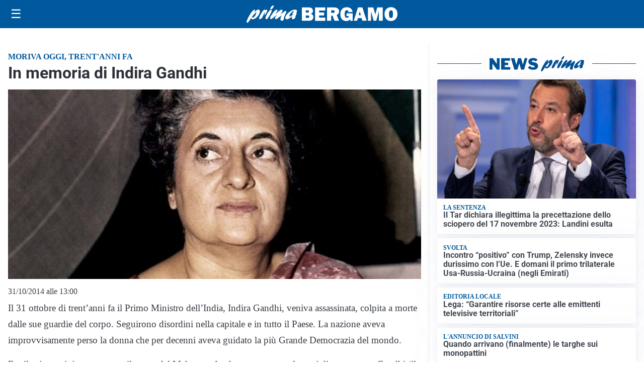

--- FILE ---
content_type: text/html; charset=utf8
request_url: https://primabergamo.it/media/my-theme/widgets/list-posts/sidebar-idee-e-consigli.html?ts=29485338
body_size: 679
content:
<div class="widget-title"><span>Idee e consigli</span></div>
<div class="widget-sidebar-featured-poi-lista">
            
                    <article class="featured">
                <a href="https://primabergamo.it/rubriche/idee-e-consigli/come-vestirsi-a-strati-in-inverno-senza-rinunciare-allo-stile/">
                                            <figure><img width="480" height="300" src="https://primabergamo.it/media/2026/01/come-vestirsi-a-strati-in-inverno-senza-rinunciare-allo-stile-480x300.jpg" class="attachment-thumbnail size-thumbnail wp-post-image" alt="Come vestirsi a strati in inverno senza rinunciare allo stile?" loading="lazy" sizes="(max-width: 480px) 480px, (max-width: 1024px) 640px, 1280px" decoding="async" /></figure>
                                        <div class="post-meta">
                                                    <span class="lancio">Contenuto promozionale</span>
                                                <h3>Come vestirsi a strati in inverno senza rinunciare allo stile?</h3>
                    </div>
                </a>
            </article>
                    
                    <article class="compact">
                <a href="https://primabergamo.it/rubriche/idee-e-consigli/casa-e-personalita-perche-gli-spazi-raccontano-chi-siamo/">
                    <div class="post-meta">
                                                <h3>Casa e personalità: perché gli spazi raccontano chi siamo</h3>
                    </div>
                </a>
            </article>
                    
                    <article class="compact">
                <a href="https://primabergamo.it/rubriche/idee-e-consigli/armony-floor-il-parquet-come-progetto-qualita-materiali-certificati-e-visione-tecnica/">
                    <div class="post-meta">
                                                <h3>Armony Floor, il parquet come progetto: qualità, materiali certificati e visione tecnica</h3>
                    </div>
                </a>
            </article>
                    
                    <article class="compact">
                <a href="https://primabergamo.it/rubriche/idee-e-consigli/la-chimica-dellinchiostro-cosa-contiene-davvero-una-cartuccia-da-stampa/">
                    <div class="post-meta">
                                                <h3>La chimica dell’inchiostro: cosa contiene davvero una cartuccia da stampa?</h3>
                    </div>
                </a>
            </article>
            </div>

<div class="widget-footer"><a role="button" href="/idee-e-consigli/" class="outline widget-more-button">Altre notizie</a></div>